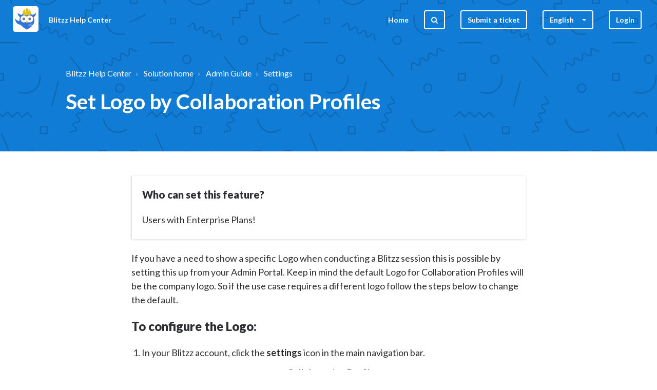

--- FILE ---
content_type: text/html; charset=utf-8
request_url: https://help.blitzz.co/en/support/solutions/articles/44002274947-set-logo-by-collaboration-profiles
body_size: 10350
content:
<!DOCTYPE html>
       
        <!--[if lt IE 7]><html class="no-js ie6 dew-dsm-theme " lang="en" dir="ltr" data-date-format="non_us"><![endif]-->       
        <!--[if IE 7]><html class="no-js ie7 dew-dsm-theme " lang="en" dir="ltr" data-date-format="non_us"><![endif]-->       
        <!--[if IE 8]><html class="no-js ie8 dew-dsm-theme " lang="en" dir="ltr" data-date-format="non_us"><![endif]-->       
        <!--[if IE 9]><html class="no-js ie9 dew-dsm-theme " lang="en" dir="ltr" data-date-format="non_us"><![endif]-->       
        <!--[if IE 10]><html class="no-js ie10 dew-dsm-theme " lang="en" dir="ltr" data-date-format="non_us"><![endif]-->       
        <!--[if (gt IE 10)|!(IE)]><!--><html class="no-js  dew-dsm-theme " lang="en" dir="ltr" data-date-format="non_us"><!--<![endif]-->
	<head>
		
		


<!-- Title for the page -->
<title> Set Logo by Collaboration Profiles : Blitzz Help Center </title>

<!-- Meta information -->

      <meta charset="utf-8" />
      <meta http-equiv="X-UA-Compatible" content="IE=edge,chrome=1" />
      <meta name="description" content= "" />
      <meta name="author" content= "" />
       <meta property="og:title" content="Set Logo by Collaboration Profiles" />  <meta property="og:url" content="https://help.blitzz.co/en/support/solutions/articles/44002274947-set-logo-by-collaboration-profiles" />  <meta property="og:description" content="  Who can set this feature?  Users with Enterprise Plans!   If you have a need to show a specific Logo when conducting a Blitzz session this is possible by setting this up from your Admin Portal. Keep in mind the default Logo for Collaboration Pro..." />  <meta property="og:image" content="https://s3.amazonaws.com/cdn.freshdesk.com/data/helpdesk/attachments/production/2043151945778/logo/WQAa_YVxxD5VqBqD_AkSNrEzrU3N69nrHQ.png?X-Amz-Algorithm=AWS4-HMAC-SHA256&amp;amp;X-Amz-Credential=AKIAS6FNSMY2XLZULJPI%2F20260127%2Fus-east-1%2Fs3%2Faws4_request&amp;amp;X-Amz-Date=20260127T230855Z&amp;amp;X-Amz-Expires=604800&amp;amp;X-Amz-SignedHeaders=host&amp;amp;X-Amz-Signature=24514f823a67ac4adb26ab6fa0a85272fdebb4fb302d6e9c888a7ea9221585d5" />  <meta property="og:site_name" content="Blitzz Help Center" />  <meta property="og:type" content="article" />  <meta name="twitter:title" content="Set Logo by Collaboration Profiles" />  <meta name="twitter:url" content="https://help.blitzz.co/en/support/solutions/articles/44002274947-set-logo-by-collaboration-profiles" />  <meta name="twitter:description" content="  Who can set this feature?  Users with Enterprise Plans!   If you have a need to show a specific Logo when conducting a Blitzz session this is possible by setting this up from your Admin Portal. Keep in mind the default Logo for Collaboration Pro..." />  <meta name="twitter:image" content="https://s3.amazonaws.com/cdn.freshdesk.com/data/helpdesk/attachments/production/2043151945778/logo/WQAa_YVxxD5VqBqD_AkSNrEzrU3N69nrHQ.png?X-Amz-Algorithm=AWS4-HMAC-SHA256&amp;amp;X-Amz-Credential=AKIAS6FNSMY2XLZULJPI%2F20260127%2Fus-east-1%2Fs3%2Faws4_request&amp;amp;X-Amz-Date=20260127T230855Z&amp;amp;X-Amz-Expires=604800&amp;amp;X-Amz-SignedHeaders=host&amp;amp;X-Amz-Signature=24514f823a67ac4adb26ab6fa0a85272fdebb4fb302d6e9c888a7ea9221585d5" />  <meta name="twitter:card" content="summary" />  <link rel="canonical" href="https://help.blitzz.co/en/support/solutions/articles/44002274947-set-logo-by-collaboration-profiles" />  <link rel='alternate' hreflang="en" href="https://help.blitzz.co/en/support/solutions/articles/44002274947-set-logo-by-collaboration-profiles"/> 

<!-- Responsive setting -->
<link rel="apple-touch-icon" href="https://s3.amazonaws.com/cdn.freshdesk.com/data/helpdesk/attachments/production/2043157522839/fav_icon/dhXX_uslyQrkBGO9wWcDu5rYrjc3bwrR9A.png" />
        <link rel="apple-touch-icon" sizes="72x72" href="https://s3.amazonaws.com/cdn.freshdesk.com/data/helpdesk/attachments/production/2043157522839/fav_icon/dhXX_uslyQrkBGO9wWcDu5rYrjc3bwrR9A.png" />
        <link rel="apple-touch-icon" sizes="114x114" href="https://s3.amazonaws.com/cdn.freshdesk.com/data/helpdesk/attachments/production/2043157522839/fav_icon/dhXX_uslyQrkBGO9wWcDu5rYrjc3bwrR9A.png" />
        <link rel="apple-touch-icon" sizes="144x144" href="https://s3.amazonaws.com/cdn.freshdesk.com/data/helpdesk/attachments/production/2043157522839/fav_icon/dhXX_uslyQrkBGO9wWcDu5rYrjc3bwrR9A.png" />
        <meta name="viewport" content="width=device-width, initial-scale=1.0, maximum-scale=5.0, user-scalable=yes" /> 

<meta name="viewport" content="width=device-width, initial-scale=1.0" />
<link href="//fonts.googleapis.com/css?family=Lato:300,300i,400,400i,700,700i,900,900i" rel="stylesheet" />
<link rel="stylesheet" href="//maxcdn.bootstrapcdn.com/font-awesome/4.7.0/css/font-awesome.min.css" />
<link rel="stylesheet" href="//cdn.jsdelivr.net/highlight.js/9.10.0/styles/github.min.css" />
<link rel="stylesheet" href="//cdn.jsdelivr.net/jquery.magnific-popup/1.0.0/magnific-popup.css" />
<style>
  .hero-unit {
    background-image: url(https://s3-us-west-2.amazonaws.com/breezythemes/barren/pattern.svg);
  }
</style>


		
		<!-- Adding meta tag for CSRF token -->
		<meta name="csrf-param" content="authenticity_token" />
<meta name="csrf-token" content="5Ey23UtyfsGU95xBbMoEkvbip937v9kypSLbzL/jsKit3dpBKYbMUbMx/9D2a81wHROpdhD0CI8zbTXh6hSTgQ==" />
		<!-- End meta tag for CSRF token -->
		
		<!-- Fav icon for portal -->
		<link rel='shortcut icon' href='https://s3.amazonaws.com/cdn.freshdesk.com/data/helpdesk/attachments/production/2043157522839/fav_icon/dhXX_uslyQrkBGO9wWcDu5rYrjc3bwrR9A.png' />

		<!-- Base stylesheet -->
 
		<link rel="stylesheet" media="print" href="https://assets10.freshdesk.com/assets/cdn/portal_print-6e04b27f27ab27faab81f917d275d593fa892ce13150854024baaf983b3f4326.css" />
	  		<link rel="stylesheet" media="screen" href="https://assets8.freshdesk.com/assets/cdn/falcon_portal_utils-57fc5f91db982a7ecd698d80ef41469e73b87782f2d9f218886147ca63c081ab.css" />	

		
		<!-- Theme stylesheet -->

		<link href="/support/theme.css?v=4&amp;d=1768244885" media="screen" rel="stylesheet" type="text/css">

		<!-- Google font url if present -->
		<link href='https://fonts.googleapis.com/css?family=Poppins:regular,600,700' rel='stylesheet' type='text/css' nonce='ocQjb0t0vNS6SYXn5DvpIA=='>

		<!-- Including default portal based script framework at the top -->
		<script src="https://assets8.freshdesk.com/assets/cdn/portal_head_v2-d07ff5985065d4b2f2826fdbbaef7df41eb75e17b915635bf0413a6bc12fd7b7.js"></script>
		<!-- Including syntexhighlighter for portal -->
		<script src="https://assets7.freshdesk.com/assets/cdn/prism-841b9ba9ca7f9e1bc3cdfdd4583524f65913717a3ab77714a45dd2921531a402.js"></script>

		    <!-- Google tag (gtag.js) -->
	<script async src='https://www.googletagmanager.com/gtag/js?id=G-91PQWHPTM5' nonce="ocQjb0t0vNS6SYXn5DvpIA=="></script>
	<script nonce="ocQjb0t0vNS6SYXn5DvpIA==">
	  window.dataLayer = window.dataLayer || [];
	  function gtag(){dataLayer.push(arguments);}
	  gtag('js', new Date());
	  gtag('config', 'G-91PQWHPTM5');
	</script>


		<!-- Access portal settings information via javascript -->
		 <script type="text/javascript">     var portal = {"language":"en","name":"Blitzz Help Center","contact_info":"","current_page_name":"article_view","current_tab":"solutions","vault_service":{"url":"https://vault-service.freshworks.com/data","max_try":2,"product_name":"fd"},"current_account_id":1022983,"preferences":{"bg_color":"#f3f5f7","header_color":"#ffffff","help_center_color":"#f3f5f7","footer_color":"#183247","tab_color":"#ffffff","tab_hover_color":"#02b875","btn_background":"#f3f5f7","btn_primary_background":"#02b875","base_font":"Helvetica Neue","text_color":"#183247","headings_font":"Poppins","headings_color":"#183247","link_color":"#183247","link_color_hover":"#2753d7","input_focus_ring_color":"#02b875","non_responsive":"false"},"image_placeholders":{"spacer":"https://assets4.freshdesk.com/assets/misc/spacer.gif","profile_thumb":"https://assets5.freshdesk.com/assets/misc/profile_blank_thumb-4a7b26415585aebbd79863bd5497100b1ea52bab8df8db7a1aecae4da879fd96.jpg","profile_medium":"https://assets3.freshdesk.com/assets/misc/profile_blank_medium-1dfbfbae68bb67de0258044a99f62e94144f1cc34efeea73e3fb85fe51bc1a2c.jpg"},"falcon_portal_theme":true,"current_object_id":44002274947};     var attachment_size = 20;     var blocked_extensions = "";     var allowed_extensions = "";     var store = { 
        ticket: {},
        portalLaunchParty: {} };    store.portalLaunchParty.ticketFragmentsEnabled = false;    store.pod = "us-east-1";    store.region = "US"; </script> 


			
	</head>
	<body>
            	
		
		
		

<!-- Notification Messages -->
 <div class="alert alert-with-close notice hide" id="noticeajax"></div> 
<div class="layout layout--anonymous">
  
<header class="topbar container" data-topbar>
  <div class="topbar__inner">
    <div class="topbar__logo-wrapper">
      <a href="https://help.blitzz.co">
        <img src="https://s3.amazonaws.com/cdn.freshdesk.com/data/helpdesk/attachments/production/2043151945778/logo/WQAa_YVxxD5VqBqD_AkSNrEzrU3N69nrHQ.png" alt="" class="logo">
      </a>
            <span class="topbar__help-center-name">Blitzz Help Center</span>


    </div>

    <div class="topbar__buttons">
      <button class="btn btn-topbar btn-toggle-search" data-toggle-search>
        <span class="fa fa-search"></span>
      </button>
      <button type="button" class="tcon tcon-menu--xcross" aria-label="toggle menu" data-toggle-menu>
        <span class="tcon-menu__lines" aria-hidden="true"></span>
        <span class="tcon-visuallyhidden">toggle menu</span>
      </button>
    </div>

    <div class="search-box search-box--topbar" data-search-topbar>
      <form class="hc-search-form print--remove" autocomplete="off" action="/en/support/search/solutions" id="hc-search-form" data-csrf-ignore="true">
	<div class="hc-search-input">
	<label for="support-search-input" class="hide">Enter your search term here...</label>
		<input placeholder="Enter your search term here..." type="text"
			name="term" class="special" value=""
            rel="page-search" data-max-matches="10" id="support-search-input">
	</div>
	<div class="hc-search-button">
		<button class="btn btn-primary" aria-label="Search" type="submit" autocomplete="off">
			<i class="mobile-icon-search hide-tablet"></i>
			<span class="hide-in-mobile">
				Search
			</span>
		</button>
	</div>
</form>
    </div>

    <div class="search-mobile" data-search-mobile>
      <div class="container-inner">
        <div class="search-box search-box--mobile">
          <form class="hc-search-form print--remove" autocomplete="off" action="/en/support/search/solutions" id="hc-search-form" data-csrf-ignore="true">
	<div class="hc-search-input">
	<label for="support-search-input" class="hide">Enter your search term here...</label>
		<input placeholder="Enter your search term here..." type="text"
			name="term" class="special" value=""
            rel="page-search" data-max-matches="10" id="support-search-input">
	</div>
	<div class="hc-search-button">
		<button class="btn btn-primary" aria-label="Search" type="submit" autocomplete="off">
			<i class="mobile-icon-search hide-tablet"></i>
			<span class="hide-in-mobile">
				Search
			</span>
		</button>
	</div>
</form>
        </div>
      </div>
    </div>

    <div class="topbar__controls topbar__controls--anonymous" data-menu>
      <a class="topbar__link" href="/support/home">Home</a>
      
      
        <button class="btn btn-topbar btn-toggle-search hidden-xs hidden-sm hidden-md hidden" data-toggle-search>
          <span class="fa fa-search"></span>
        </button>
      

      
        <a class="btn btn-topbar btn-submit-ticket" href="/en/support/tickets/new">Submit a ticket</a>
      
      <div class="topbar__nav"><div class="banner-language-selector pull-right" data-tabs="tabs"
                data-toggle='tooltip' data-placement="bottom" title=""><ul class="language-options" role="tablist"><li class="dropdown"><h5 class="dropdown-toggle" data-toggle="dropdown"><span>English</span><span class="caret"></span></h5><ul class="dropdown-menu " role="menu" aria-labelledby="dropdownMenu"><li><a class="active" tabindex="-1" href="/en/support/solutions/articles/44002274947-set-logo-by-collaboration-profiles"><span class='icon-dd-tick-dark'></span>English </a></li><li><a class=" unavailable-language" tabindex="-1" href="/pt-BR/support/solutions/articles/44002274947-set-logo-by-collaboration-profiles">Portuguese (BR)</a></li></ul></li></ul></div> <div class="welcome">Welcome <b></b> </div>  <b><a href="/en/support/login"><b>Login</b></a></b> &nbsp;<b><a href="/en/support/signup"><b>Sign up</b></a></b></div>
    </div>
  </div>
</header>

  
    
  

  <section class="hero-unit container" data-hero-unit>
  <div class="container-inner hero-unit__content" data-search-box>
    <div class="breadcrumbs-wrapper">
      <ol class="breadcrumbs">
        <li>
          <a href="/support/home">Blitzz Help Center</a>
        </li>
        <li title="Solution home">
          <a href="/en/support/solutions">Solution home</a>
        </li>
        <li title="Admin Guide">
          <a href="/en/support/solutions/44000808789">Admin Guide</a>
        </li>
        <li title="Settings">
          <a href="/en/support/solutions/folders/44001214169">Settings</a>
        </li>
      </ol>
    </div>
    <h1 class="hero-unit__title">
      Set Logo by Collaboration Profiles
    </h1>
  </div>
</section>

<div class="container article-page page-container">
  <div class="container-inner">
    <div class="article-page__container">
      <article class="article clearfix" itemscope itemtype="http://schema.org/Article">

        <div class="article__body markdown" itemprop="articleBody">
          <div class="callout callout--transparent" data-identifyelement="472"><h4 class="callout__title" data-identifyelement="473" dir="ltr">Who can set this feature?</h4><p data-identifyelement="474" dir="ltr">Users with Enterprise Plans!</p></div><p data-identifyelement="475" dir="ltr">If you have a need to show a specific Logo when conducting a Blitzz session this is possible by setting this up from your Admin Portal. Keep in mind the default Logo for Collaboration Profiles will be the company logo. So if the use case requires a different logo follow the steps below to change the default.</p><h3 data-identifyelement="476" dir="ltr">To configure the Logo:</h3><ol data-identifyelement="477"><li data-identifyelement="478" dir="ltr">In your Blitzz account, click the <strong data-identifyelement="479">settings&nbsp;</strong>icon in the main navigation bar.&nbsp;</li><li data-identifyelement="480" dir="ltr">In the left sidebar menu, navigate to <strong data-identifyelement="481" dir="ltr">Collaboration Profiles</strong>.&nbsp;</li><li data-identifyelement="482" dir="ltr">Select a Collaboration Profiles to update.</li><li data-identifyelement="482" dir="ltr">Next to the Collaboration Profiles Description box is displayed the current logo, default is the domain logo, with a pencil above it. Click on the pencil to update the logo. Edit Collaboration Profiles is displayed and you can update the Name and Description as well.</li><li data-identifyelement="482" dir="ltr">Click on Upload logo to update with a new logo.</li><li data-identifyelement="482" dir="ltr">Press Next after updating the logo.</li></ol><p><img src="https://s3.amazonaws.com/cdn.freshdesk.com/data/helpdesk/attachments/production/2043588883571/original/1TIFQul7rOv3Z9tbUp8XW7PQRnbhejmtsQ.jpg?1735794942" style="width: auto; max-width: 100%;" class="fr-fil fr-dib" data-attachment="[object Object]" data-id="2043588883571"></p><p><br></p><blockquote data-identifyelement="485" dir="ltr">NOTE: After clicking on Next enter your information and reason for the change. This is important for audit purposes.</blockquote>
        </div>

        <div class="article__attachments">
          
        </div>

      </article>
      
      <footer class="article-footer clearfix">
        <p class="article-vote" id="voting-container" 
											data-user-id="" 
											data-article-id="44002274947"
											data-language="en">
										Did you find it helpful?<span data-href="/en/support/solutions/articles/44002274947/thumbs_up" class="vote-up a-link" id="article_thumbs_up" 
									data-remote="true" data-method="put" data-update="#voting-container" 
									data-user-id=""
									data-article-id="44002274947"
									data-language="en"
									data-update-with-message="Glad we could be helpful. Thanks for the feedback.">
								Yes</span><span class="vote-down-container"><span data-href="/en/support/solutions/articles/44002274947/thumbs_down" class="vote-down a-link" id="article_thumbs_down" 
									data-remote="true" data-method="put" data-update="#vote-feedback-form" 
									data-user-id=""
									data-article-id="44002274947"
									data-language="en"
									data-hide-dom="#voting-container" data-show-dom="#vote-feedback-container">
								No</span></span></p><a class="hide a-link" id="vote-feedback-form-link" data-hide-dom="#vote-feedback-form-link" data-show-dom="#vote-feedback-container">Send feedback</a><div id="vote-feedback-container"class="hide">	<div class="lead">Sorry we couldn't be helpful. Help us improve this article with your feedback.</div>	<div id="vote-feedback-form">		<div class="sloading loading-small loading-block"></div>	</div></div>
      </footer>
      
      
        <div class="row clearfix article-page__related">
          <div class="column column--sm-6">
            <section class="folder-articles">
              <h3 class="folder-articles__title">Related Articles</h3>
              <ul class="folder-articles__list">
                
                  
                    <li class="folder-articles__item">
                      <a href="/en/support/solutions/articles/44002171715-switching-between-domains" class="folder-articles__link">Switching Between Domains</a>
                    </li>
                  
                
                  
                    <li class="folder-articles__item">
                      <a href="/en/support/solutions/articles/44002223286-add-more-users-to-your-subscription" class="folder-articles__link">Add more Users to your Subscription</a>
                    </li>
                  
                
                  
                    <li class="folder-articles__item">
                      <a href="/en/support/solutions/articles/44002229923-manage-your-users-names-in-blitzz" class="folder-articles__link">Manage your users' names in Blitzz</a>
                    </li>
                  
                
                  
                    <li class="folder-articles__item">
                      <a href="/en/support/solutions/articles/44002244027-change-a-user-s-email-address" class="folder-articles__link">Change a User's email address</a>
                    </li>
                  
                
                  
                    <li class="folder-articles__item">
                      <a href="/en/support/solutions/articles/44002244533-manage-idle-user-session-timeout-session-duration" class="folder-articles__link">Manage Idle User Session Timeout - Session Duration</a>
                    </li>
                  
                
              </ul>
              
                <a href="/en/support/solutions/folders/44001214169" class="btn btn-default">View all</a>
              
            </section>
          </div>
        </div>
      
    </div>
  </div>
</div>


  
    
  

  

<footer class="footer-container container">
  <div class="container-inner footer-container__inner">
    <div class="footer-container__copyright">
        <p><a href="/support/home" target="_blank">Blitzz Help Center</a>
        </p>
      
    </div>
    <p class="footer-container__social-links">
      <a href="https://www.facebook.com/blitzzSupport/" target="_blank" class="footer-social-link fa fa-facebook"></a>
      <a href="https://twitter.com/blitzz_co?lang=en" target="_blank" class="footer-social-link fa fa-twitter"></a>
    </p>

    
      <div class="banner-language-selector pull-right" data-tabs="tabs"
                data-toggle='tooltip' data-placement="bottom" title=""><ul class="language-options" role="tablist"><li class="dropdown"><h5 class="dropdown-toggle" data-toggle="dropdown"><span>English</span><span class="caret"></span></h5><ul class="dropdown-menu " role="menu" aria-labelledby="dropdownMenu"><li><a class="active" tabindex="-1" href="/en/support/solutions/articles/44002274947-set-logo-by-collaboration-profiles"><span class='icon-dd-tick-dark'></span>English </a></li><li><a class=" unavailable-language" tabindex="-1" href="/pt-BR/support/solutions/articles/44002274947-set-logo-by-collaboration-profiles">Portuguese (BR)</a></li></ul></li></ul></div>
    
  </div>
<script src="https://bzw3n1kstc6z.statuspage.io/embed/script.js"></script>
</footer>
</div>

<script src="//cdn.jsdelivr.net/jquery.magnific-popup/1.0.0/jquery.magnific-popup.min.js"></script>
<script src="//cdn.jsdelivr.net/highlight.js/9.10.0/highlight.min.js"></script>
<script>
    hljs.initHighlightingOnLoad();

    var HC_SETTINGS = {
      css: {
        activeClass: 'is-active',
        hiddenClass: 'is-hidden',
        topbarHiddenClass: 'topbar--hidden',
        topbarFixedClass: 'topbar--fixed'
      }
    };

    (function ($) {
      var $window = $(window);
      var $topbar = $('[data-topbar]');
      var topbarHeight = parseInt($topbar.height());

      var bindEffects = function () {
        var scrolled = $window.scrollTop();
        if (scrolled > topbarHeight && scrolled < (topbarHeight * 2)) {
          $topbar.addClass(HC_SETTINGS.css.topbarHiddenClass);
        } else {
          $topbar
            .removeClass(HC_SETTINGS.css.topbarHiddenClass)
            .removeClass(HC_SETTINGS.css.topbarFixedClass);
        }

        if (scrolled > (topbarHeight * 2)) {
          $topbar
            .removeClass(HC_SETTINGS.css.topbarHiddenClass)
            .addClass(HC_SETTINGS.css.topbarFixedClass);
        }
      };

      $window.on('scroll.theme', bindEffects);

      if ($('[data-hero-unit="large"]').length === 0) {
        $('[data-menu]').children('[data-toggle-search]').removeClass('hidden');
      }

      var $searchBarMobile = $('[data-search-mobile]');
      var $closeButton = $('<button />', {
        'class': 'btn btn-default btn-search-topbar-close',
        'data-toggle-search': 'true',
        html: $('<span />', { 'class': 'fa fa-close' })
      });

      $searchBarMobile.find('.search-box').append($closeButton);

      $(document).on('click', '[data-toggle-menu]', function () {
        $(this).toggleClass('tcon-transform');
        $('[data-menu]').toggle();
        $topbar.toggleClass('topbar--opened');
      });

      $(document).on('click', '[data-toggle-search]', function () {
        $searchBarMobile.toggleClass('search-box--mobile-active');
      });

      var catalogHeroUnit = "<section class=\"hero-unit container\">" +
        "<div class=\"container-inner hero-unit__content\">" +
          "</div>" +
          "<h1 class=\"hero-unit__title text-center\">" +
            "Catalog" +
          "</h1>" +
        "</div>" +
      "</section>";

      if (window.location.href.indexOf("support/catalog") > -1) {
        $('#catalog-container').before(catalogHeroUnit);
        $('.content').before(catalogHeroUnit)
        $('.content').addClass('container-inner').wrap('<div class="container"></div>');
      }

      if (window.location.href.indexOf("support/profile/edit") > -1) {
        var profileHeroUnit = "<section class=\"hero-unit container\">" +
          "<div class=\"container-inner hero-unit__content\">" +
            "</div>" +
            "<h1 class=\"hero-unit__title text-center\">" +
              "Edit Profile" +
            "</h1>" +
          "</div>" +
        "</section>";
        $('[data-topbar]').before(profileHeroUnit);
        $('.main, .sidebar')
            .wrapAll('<div class="clearfix"></div>')
            .wrap('<div class="container-inner"></div>')
            .wrap('<div class="container"></div>');
     }

      $('.image-with-lightbox').magnificPopup({
        type: 'image',
        closeOnContentClick: true,
        closeBtnInside: false,
        fixedContentPos: true,
        mainClass: 'mfp-with-zoom', // class to remove default margin from left and right side
        image: {
          verticalFit: true
        },
        zoom: {
          enabled: true,
          duration: 300 // don't foget to change the duration also in CSS
        }
      });

      $('.image-with-video-icon').magnificPopup({
        disableOn: 700,
        type: 'iframe',
        mainClass: 'mfp-fade',
        removalDelay: 160,
        preloader: false,
        fixedContentPos: false
      });

      $('.accordion__item-title').on('click', function () {
        var $title = $(this);
        $title.toggleClass('accordion__item-title--active');
        $title
          .parents('.accordion__item')
          .find('.accordion__item-content')
          .slideToggle();
      });

      $('.tabs-link').click(function (e) {
        e.preventDefault();
        var $link = $(this);
        var tabIndex = $link.index();
        var $tab = $link.parents('.tabs').find('.tab').eq(tabIndex);
        $link
          .addClass(HC_SETTINGS.css.activeClass)
          .siblings()
          .removeClass(HC_SETTINGS.css.activeClass);
        $tab
          .removeClass(HC_SETTINGS.css.hiddenClass)
          .siblings('.tab')
          .addClass(HC_SETTINGS.css.hiddenClass);
      });

      // Fix animated icons
      $('.fa-spin').empty();

      $('#profile-edit .profile-heading .heading')
        .prependTo('#profile-edit .main .form-portal')
        .css('display', 'block');
    })(jQuery);
</script>




			<script src="https://assets5.freshdesk.com/assets/cdn/portal_bottom-0fe88ce7f44d512c644a48fda3390ae66247caeea647e04d017015099f25db87.js"></script>

		<script src="https://assets2.freshdesk.com/assets/cdn/redactor-642f8cbfacb4c2762350a557838bbfaadec878d0d24e9a0d8dfe90b2533f0e5d.js"></script> 
		<script src="https://assets9.freshdesk.com/assets/cdn/lang/en-4a75f878b88f0e355c2d9c4c8856e16e0e8e74807c9787aaba7ef13f18c8d691.js"></script>
		<!-- for i18n-js translations -->
  		<script src="https://assets4.freshdesk.com/assets/cdn/i18n/portal/en-7dc3290616af9ea64cf8f4a01e81b2013d3f08333acedba4871235237937ee05.js"></script>
		<!-- Including default portal based script at the bottom -->
		<script nonce="ocQjb0t0vNS6SYXn5DvpIA==">
//<![CDATA[
	
	jQuery(document).ready(function() {
					
		// Setting the locale for moment js
		moment.lang('en');

		var validation_meassages = {"required":"This field is required.","remote":"Please fix this field.","email":"Please enter a valid email address.","url":"Please enter a valid URL.","date":"Please enter a valid date.","dateISO":"Please enter a valid date ( ISO ).","number":"Please enter a valid number.","digits":"Please enter only digits.","creditcard":"Please enter a valid credit card number.","equalTo":"Please enter the same value again.","two_decimal_place_warning":"Value cannot have more than 2 decimal digits","select2_minimum_limit":"Please type %{char_count} or more letters","select2_maximum_limit":"You can only select %{limit} %{container}","maxlength":"Please enter no more than {0} characters.","minlength":"Please enter at least {0} characters.","rangelength":"Please enter a value between {0} and {1} characters long.","range":"Please enter a value between {0} and {1}.","max":"Please enter a value less than or equal to {0}.","min":"Please enter a value greater than or equal to {0}.","select2_maximum_limit_jq":"You can only select {0} {1}","facebook_limit_exceed":"Your Facebook reply was over 8000 characters. You'll have to be more clever.","messenger_limit_exceeded":"Oops! You have exceeded Messenger Platform's character limit. Please modify your response.","not_equal_to":"This element should not be equal to","email_address_invalid":"One or more email addresses are invalid.","twitter_limit_exceed":"Oops! You have exceeded Twitter's character limit. You'll have to modify your response.","password_does_not_match":"The passwords don't match. Please try again.","valid_hours":"Please enter a valid hours.","reply_limit_exceed":"Your reply was over 2000 characters. You'll have to be more clever.","url_format":"Invalid URL format","url_without_slash":"Please enter a valid URL without '/'","link_back_url":"Please enter a valid linkback URL","requester_validation":"Please enter a valid requester details or <a href=\"#\" id=\"add_requester_btn_proxy\">add new requester.</a>","agent_validation":"Please enter valid agent details","email_or_phone":"Please enter a Email or Phone Number","upload_mb_limit":"Upload exceeds the available 15MB limit","invalid_image":"Invalid image format","atleast_one_role":"At least one role is required for the agent","invalid_time":"Invalid time.","remote_fail":"Remote validation failed","trim_spaces":"Auto trim of leading & trailing whitespace","hex_color_invalid":"Please enter a valid hex color value.","name_duplication":"The name already exists.","invalid_value":"Invalid value","invalid_regex":"Invalid Regular Expression","same_folder":"Cannot move to the same folder.","maxlength_255":"Please enter less than 255 characters","decimal_digit_valid":"Value cannot have more than 2 decimal digits","atleast_one_field":"Please fill at least {0} of these fields.","atleast_one_portal":"Select atleast one portal.","custom_header":"Please type custom header in the format -  header : value","same_password":"Should be same as Password","select2_no_match":"No matching %{container} found","integration_no_match":"no matching data...","time":"Please enter a valid time","valid_contact":"Please add a valid contact","field_invalid":"This field is invalid","select_atleast_one":"Select at least one option.","ember_method_name_reserved":"This name is reserved and cannot be used. Please choose a different name."}	

		jQuery.extend(jQuery.validator.messages, validation_meassages );


		jQuery(".call_duration").each(function () {
			var format,time;
			if (jQuery(this).data("time") === undefined) { return; }
			if(jQuery(this).hasClass('freshcaller')){ return; }
			time = jQuery(this).data("time");
			if (time>=3600) {
			 format = "hh:mm:ss";
			} else {
				format = "mm:ss";
			}
			jQuery(this).html(time.toTime(format));
		});
	});

	// Shortcuts variables
	var Shortcuts = {"global":{"help":"?","save":"mod+return","cancel":"esc","search":"/","status_dialog":"mod+alt+return","save_cuctomization":"mod+shift+s"},"app_nav":{"dashboard":"g d","tickets":"g t","social":"g e","solutions":"g s","forums":"g f","customers":"g c","reports":"g r","admin":"g a","ticket_new":"g n","compose_email":"g m"},"pagination":{"previous":"alt+left","next":"alt+right","alt_previous":"j","alt_next":"k"},"ticket_list":{"ticket_show":"return","select":"x","select_all":"shift+x","search_view":"v","show_description":"space","unwatch":"w","delete":"#","pickup":"@","spam":"!","close":"~","silent_close":"alt+shift+`","undo":"z","reply":"r","forward":"f","add_note":"n","scenario":"s"},"ticket_detail":{"toggle_watcher":"w","reply":"r","forward":"f","add_note":"n","close":"~","silent_close":"alt+shift+`","add_time":"m","spam":"!","delete":"#","show_activities_toggle":"}","properties":"p","expand":"]","undo":"z","select_watcher":"shift+w","go_to_next":["j","down"],"go_to_previous":["k","up"],"scenario":"s","pickup":"@","collaboration":"d"},"social_stream":{"search":"s","go_to_next":["j","down"],"go_to_previous":["k","up"],"open_stream":["space","return"],"close":"esc","reply":"r","retweet":"shift+r"},"portal_customizations":{"preview":"mod+shift+p"},"discussions":{"toggle_following":"w","add_follower":"shift+w","reply_topic":"r"}};
	
	// Date formats
	var DATE_FORMATS = {"non_us":{"moment_date_with_week":"ddd, D MMM, YYYY","datepicker":"d M, yy","datepicker_escaped":"d M yy","datepicker_full_date":"D, d M, yy","mediumDate":"d MMM, yyyy"},"us":{"moment_date_with_week":"ddd, MMM D, YYYY","datepicker":"M d, yy","datepicker_escaped":"M d yy","datepicker_full_date":"D, M d, yy","mediumDate":"MMM d, yyyy"}};

	var lang = { 
		loadingText: "Please Wait...",
		viewAllTickets: "View all tickets"
	};


//]]>
</script> 

		

		<img src='/en/support/solutions/articles/44002274947-set-logo-by-collaboration-profiles/hit' alt='Article views count' aria-hidden='true'/>
		<script type="text/javascript">
     		I18n.defaultLocale = "en";
     		I18n.locale = "en";
		</script>
			
    	


		<!-- Include dynamic input field script for signup and profile pages (Mint theme) -->

	</body>
</html>
